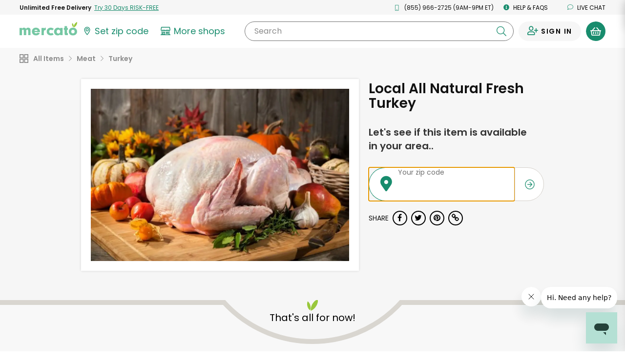

--- FILE ---
content_type: text/javascript; charset=utf-8
request_url: https://app.link/_r?sdk=web2.86.5&branch_key=key_live_liL7hNRh8FTUO0iejnxJbgefDEn2mfaq&callback=branch_callback__0
body_size: 71
content:
/**/ typeof branch_callback__0 === 'function' && branch_callback__0("1542415694773102977");

--- FILE ---
content_type: application/javascript
request_url: https://dye1fo42o13sl.cloudfront.net/static/builds/20260121013323_2d450fae/scripts-built/common.js
body_size: 2485
content:
requirejs.config({paths:{intersectionObserver:"lib/intersection-observer",jquery:"lib/jquery-2.2.4.min",config:"config/url-mapped",baseConfig:"config/base",devConfig:"config/development",stagingConfig:"config/staging",productionConfig:"config/production",braintreeClient:"lib/braintree/3.97.1/client.min",hostedFields:"lib/braintree/3.97.1/hosted-fields.min",dataCollector:"lib/braintree/3.97.1/data-collector.min",mercatoBraintree:"components/MercatoBraintree",handlebars:"lib/handlebars.min-v4.7.6",handlebarsHelpers:"util/handlebarsHelpers",fileDownload:"lib/jquery.fileDownload",bootstrap:"lib/bootstrap.min",bootstrapSelect:"lib/bootstrap-select.min",moment:"lib/moment.min",pikaday:"lib/pikaday",dateRangePicker:"lib/jquery-date-range-picker/jquery.daterangepicker.min",storeTypeahead:"components/StoreTypeahead",typeaheadUtil:"components/Typeahead",ajaxmessages:"util/ajaxmessages",greenFBEventUtil:"util/greenFBEventUtil",validate:"lib/jqueryvalidate/additional-methods.min",validateplugin:"lib/jqueryvalidate/jquery.validate.min",typeahead:"lib/typeahead.bundle.min",customselect:"lib/bootstrap-select",geolocate:"util/geolocate",matchheight:"lib/jquery.matchHeight-min",dropdown:"lib/bootstrap/dropdown",jasny:"lib/bootstrap/jasny-bootstrap.min",modernizr:"lib/modernizr.min",slider:"lib/jquery.bxslider.min",scripts:"scripts",homeScripts:"util/home/scripts/scripts",forgotPassword:"components/ForgotPassword",imageEditor:"components/ImageEditor",productRecommendations:"components/ProductRecommendations",productTile:"components/ProductTile",productTileCartRebrand:"components/ProductTileCartRebrand",timeInput:"components/TimeInput",cart:"components/Cart",cartFlyout:"components/CartFlyout",cartRebrand:"components/CartRebrand",cartFlyoutRebrand:"components/CartFlyoutRebrand",cartCheckout:"components/CartCheckout",cartCheckoutRebrand:"components/CartCheckoutRebrand",signInModal:"components/SignInModal",inputPlaceholderFocus:"components/InputPlaceholderFocus",inputMask:"lib/jquery.mask.min",productAutosuggest:"components/ProductAutosuggest",quantityChangeButton:"components/QuantityChangeButton",aisleTiles:"components/AisleTiles",cookies:"util/cookies",colorUtil:"util/ColorUtil",orderSummary:"components/OrderSummary",buttonDropdown:"components/ButtonDropdown",informationRatings:"components/InformationRatings",promoBannerUtil:"components/PromoBannerUtil",dotdotdot:"lib/jquery.dotdotdot.min",svginjector:"util/svginjector",freshdesk:"freshdesk",mobileMenu:"components/MobileMenu",cancelOrder:"util/CancelOrder",geolocateUtil:"util/geolocateUtil",getReferralCode:"util/getReferralCode",isIOS:"util/isIOS",isAndroid:"util/isAndroid",geolocateByClass:"util/geolocateByClass",geolocateByClassNotRequired:"util/geolocateByClassNotRequired",customerSignIn:"page/consumer/customer/SignIn",notes:"components/Notes",contextMenu:"components/ContextMenu",promo:"components/PromoInput",stringformatting:"util/string-formatting",parsing:"util/parsing",preload:"util/preload",typeAheadUtil:"components/TypeAheadUtil",localstoragetest:"util/local-storage-test",lazyload:"lib/jquery.lazyload.min",lazysizes:"lib/lazysizes-umd.min",limittext:"lib/jquery.limittext",fbLogin:"components/FBLogin",googleLogin:"components/GoogleLogin",locationModal:"components/LocationModal",errorModal:"components/ErrorModal",tabBlock:"components/TabBlock",merchantFomo:"components/MerchantFomo",greenPromo:"../../frontend/build-files/js/green-signup/GreenPromo",logoScroller:"../../frontend/build-files/js/util/logoScroller",gapi:"//apis.google.com/js/api:client",paymentInfoDeliveryAddresses:"page/consumer/accounts/PaymentInfo-DeliveryAddresses-shared",orderDetail:"page/consumer/accounts/OrderDetail",expandingInput:"components/ExpandingInput",accountAlerts:"components/AccountAlerts",ziplessModal:"components/ZiplessModal",FailedCartItemsModal:"components/FailedCartItemsModal",zipEmailModal:"components/ZipEmailModal",animate:"util/animate",rangeslider:"lib/rangeslider",inputMask2:"lib/jquery.inputmask.bundle",signInModalUtil:"util/SignInModalUtil",signInForm:"components/SignInForm",createAccountForm:"components/CreateAccountForm",localStorageUtil:"util/LocalStorageUtil",storePostMessage:"util/StorePostMessage",svgUtil:"util/SVGUtil",messageOverlayUtil:"util/MessageOverlayUtil",preheader:"components/Preheader",jqueryui:"lib/jquery.ui.min",imageUtil:"util/ImageUtil",commentsModal:"components/CommentsModal",videoUtil:"util/VideoUtil",autoSuggestUtil:"util/AutoSuggestUtil",orderReviewModal:"util/OrderReviewModal",unconfirmedOrderModal:"util/UnconfirmedOrderModal",mobileInputAutoFocus:"util/MobileInputAutoFocus",incrementalInput:"components/IncrementalInput",exif:"lib/exif",croppie:"lib/croppie2.6.2",merchantEmailModal:"components/MerchantEmailModal",availabilityModal:"components/AvailabilityModalUtil",markerWithLabel:"lib/googlemaps-markerwithlabel",reviewUtil:"util/ReviewUtil",imageModalUtil:"components/ImageModalUtil",squareLocationModal:"components/SquareLocationModal",datepicker:"lib/datepicker",daterangeswidget:"lib/DateRangesWidget",daterange:"lib/DateRange",googleCharts:"lib/gstatic/charts/loader",daterangepicker:"lib/daterangepicker",categoryTypeahead:"components/categoryTypeahead",draftProductUtils:"components/draftProductUtils",merchantNav:"page/merchant/MerchantNav",smoothscroll:"lib/smoothscroll",touchBody:"polyfill/touchBody",bodyScrollLock:"lib/BodyScrollLock",fbDeliveryFeeEvent:"components/FBDeliveryFeeEvent",fixedHeader:"components/FixedHeader",footer:"components/Footer",productCarousel:"components/ProductCarousel",productFilterPanel:"components/ProductFilterPanel",passwordPeek:"components/PasswordPeek",storeAutosuggest:"components/StoreAutosuggest",checkout:"page/consumer/Checkout",customerAccountGlobal:"page/consumer/accounts/AccountsGlobal",arrayIncludesPolyfill:"polyfill/ArrayIncludesPolyfill",scrollPolyfill:"polyfill/Scroll",merchantDashboard:"page/merchant/Dashboard",changeStoreModal:"components/ChangeStoreModal",objectAssignPolyfill:"polyfill/ObjectAssign",elementMatchesPolyfill:"polyfill/ElementMatches",emcCTA:"components/EmcCTA",tagmanagerUtil:"util/TagManager",rebrandMobileMenu:"rebrand/navigation/mobileNav",greenSignupScriptLoader:"components/greenSignupScriptLoader",header:"components/Header",slick:"lib/slick.min",qrcode:"lib/qrcode.min",promoBannerCarousel:"components/PromoBannerCarousel",react:"util/react",impactRadiusUtil:"util/ImpactRadiusUtil",grubhubMerchantModal:"page/merchant/GrubhubMerchantModal"},shim:{grubhubMerchantModal:{deps:["jquery","moment","bootstrap"]},emcCTA:{deps:["jquery"]},config:{deps:["objectAssignPolyfill"]},passwordPeek:{deps:["elementMatchesPolyfill"]},header:{deps:["jquery"]},fileDownload:{deps:["jquery"]},productFilterPanel:{deps:["jquery","scripts"]},changeStoreModal:{deps:["jquery","handlebars"]},fixedHeader:{deps:["jquery"]},greenPromo:{deps:["jquery","moment"]},handlebarsHelpers:{deps:["jquery","handlebars"]},greenSignupGlobal:{deps:["jquery","handlebars"]},greenSignup:{deps:["jquery","handlebars"]},rebrandMobileMenu:{deps:["jquery"]},reviewUtil:{deps:["jquery","handlebars"]},draftProductUtils:{deps:["jquery","handlebars"]},contextMenu:{deps:["jquery"]},categoryTypeahead:{deps:["jquery"]},squareLocationModal:{deps:["jquery"]},merchantNav:{deps:["jquery"]},datepicker:{deps:["jquery"]},daterangeswidget:{deps:["jquery","datepicker","daterange"]},imageModalUtil:{deps:["jquery"]},availabilityModal:{deps:["jquery","handlebars"]},animate:{deps:["jquery"]},handlebars:{exports:"Handlebars"},bootstrap:{deps:["jquery"]},bootstrapSelect:{deps:["bootstrap"]},limittext:{deps:["jquery"]},typeahead:{deps:["jquery"]},notes:{deps:["jquery"]},ajaxmessages:{deps:["jquery"]},customselect:{deps:["jquery"]},matchheight:{deps:["jquery"]},dropdown:{deps:["bootstrap"]},jasny:{deps:["bootstrap"]},lazyload:{deps:["jquery"]},pikaday:{deps:["moment"]},dateRangePicker:{deps:["jquery","moment"]},modernizr:{deps:["jquery"]},slider:{deps:["jquery"]},preload:{deps:["jquery"]},cart:{deps:["jquery","cookies","ajaxmessages"]},cartRebrand:{deps:["jquery","cookies","ajaxmessages"]},signInModal:{deps:["jquery"]},productTile:{deps:["jquery"]},productTileCartRebrand:{deps:["jquery"]},inputPlaceholderFocus:{deps:["jquery"]},scripts:{deps:["bootstrap","slider","modernizr","cookies","localStorageUtil","moment"]},homeScripts:{deps:["bootstrap","slider","modernizr"]},inputMask:{deps:["jquery"]},autoSuggestUtil:{deps:["jquery","handlebars"]},geolocate:{deps:["jquery"]},geolocateUtil:{deps:["jquery"]},geolocateByClass:{deps:["jquery"]},geolocateByClassNotRequired:{deps:["jquery"]},aisleTiles:{deps:["jquery"]},orderSummary:{deps:["jquery"]},productAutosuggest:{deps:["jquery","handlebars"]},dotdotdot:{deps:["jquery"]},svginjector:{deps:["jquery"]},freshdesk:{deps:["jquery","localstoragetest"]},mobileMenu:{deps:["jquery"]},footer:{deps:["jquery"]},promo:{deps:["jquery"]},errorModal:{deps:["jquery","bootstrap"]},paymentInfoDeliveryAddresses:{deps:["jquery"]},expandingInput:{deps:["jquery"]},accountAlerts:{deps:["jquery"]},validate:{deps:["jquery"]},merchantFomo:{deps:["scripts"]},validateplugin:{deps:["jquery"]},ziplessModal:{deps:["jquery","validate","inputMask"]},locationModal:{deps:["jquery","validate","inputMask","handlebars"]},orderReviewModal:{deps:["jquery","scripts","validate","animate"]},unconfirmedOrderModal:{deps:["jquery","scripts","validate","animate"]},zipEmailModal:{deps:["ziplessModal","localStorageUtil","jquery","validate","inputMask","scripts"]},merchantEmailModal:{deps:["ziplessModal","localStorageUtil","jquery","validate","inputMask","signInModalUtil"]},rangeslider:{deps:["jquery"]},inputMask2:{deps:["jquery"]},imageUtil:{deps:["jquery"]},commentsModal:{deps:["jquery"]},videoUtil:{deps:["jquery","parsing"]},signInModalUtil:{deps:["jquery","validate","fbLogin","googleLogin"]},messageOverlayUtil:{deps:["jquery","animate"]},preheader:{deps:["jquery"]},jqueryui:{deps:["jquery"]},croppie:{deps:["jquery","exif"]},incrementalInput:{deps:["jquery"]},localStorageUtil:{exports:"localStorageUtil"},svgUtil:{deps:["jquery"],exports:"svgUtil"},qrcode:{exports:"QRCode"},promoBannerCarousel:{deps:["jquery","slick"]}},waitSeconds:0}),requirejs.onError=function(e){console.error(e)};

--- FILE ---
content_type: application/javascript
request_url: https://dye1fo42o13sl.cloudfront.net/static/builds/20260121013323_2d450fae/scripts-built/util/handlebarsHelpers.js
body_size: 657
content:
define(["handlebars"],function(e){e.registerHelper("ifCond",function(e,s,i,r){switch(s){case"==":return e==i?r.fn(this):r.inverse(this);case"===":return e===i?r.fn(this):r.inverse(this);case"<":return e<i?r.fn(this):r.inverse(this);case"<=":return e<=i?r.fn(this):r.inverse(this);case">":return e>i?r.fn(this):r.inverse(this);case">=":return e>=i?r.fn(this):r.inverse(this);case"&&":return e&&i?r.fn(this):r.inverse(this);case"||":return e||i?r.fn(this):r.inverse(this);case"!=":return e!=i?r.fn(this):r.inverse(this);default:return r.inverse(this)}}),e.registerHelper("exists",function(e,s,i){return s?void 0!==e?i.fn(this):i.inverse(this):void 0===e?i.fn(this):i.inverse(this)}),e.registerHelper("formatNumberWithCommas",function(e){var s=e.toString().split(".");return s[0]=s[0].replace(/\B(?=(\d{3})+(?!\d))/g,","),s.join(".")})});